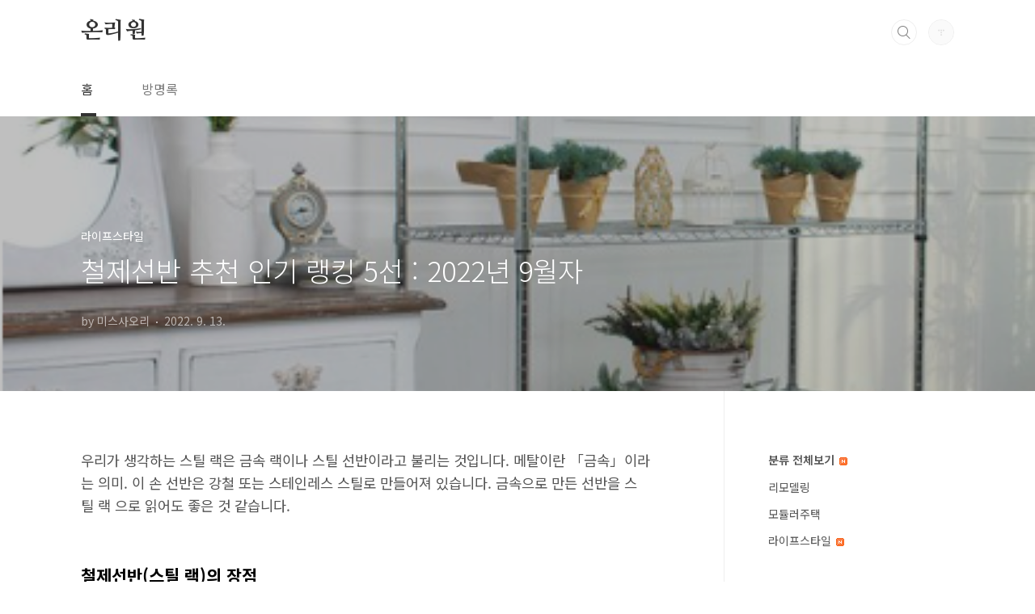

--- FILE ---
content_type: text/html;charset=UTF-8
request_url: https://housecontents.co.kr/entry/%EC%B2%A0%EC%A0%9C%EC%84%A0%EB%B0%98-%EC%B6%94%EC%B2%9C-%EC%9D%B8%EA%B8%B0-%EB%9E%AD%ED%82%B9-5%EC%84%A0-2022%EB%85%84-9%EC%9B%94%EC%9E%90
body_size: 68412
content:
<!doctype html>
<html lang="ko">
                                                                                <head>
                <script type="text/javascript">if (!window.T) { window.T = {} }
window.T.config = {"TOP_SSL_URL":"https://www.tistory.com","PREVIEW":false,"ROLE":"guest","PREV_PAGE":"","NEXT_PAGE":"","BLOG":{"id":3911769,"name":"onlyoneblog","title":"온리원","isDormancy":false,"nickName":"미스사오리","status":"open","profileStatus":"normal"},"NEED_COMMENT_LOGIN":true,"COMMENT_LOGIN_CONFIRM_MESSAGE":"이 블로그는 로그인한 사용자에게만 댓글 작성을 허용했습니다. 지금 로그인하시겠습니까?","LOGIN_URL":"https://www.tistory.com/auth/login/?redirectUrl=https://housecontents.co.kr/entry/%25EC%25B2%25A0%25EC%25A0%259C%25EC%2584%25A0%25EB%25B0%2598-%25EC%25B6%2594%25EC%25B2%259C-%25EC%259D%25B8%25EA%25B8%25B0-%25EB%259E%25AD%25ED%2582%25B9-5%25EC%2584%25A0-2022%25EB%2585%2584-9%25EC%259B%2594%25EC%259E%2590","DEFAULT_URL":"https://housecontents.co.kr","USER":{"name":null,"homepage":null,"id":0,"profileImage":null},"SUBSCRIPTION":{"status":"none","isConnected":false,"isPending":false,"isWait":false,"isProcessing":false,"isNone":true},"IS_LOGIN":false,"HAS_BLOG":false,"IS_SUPPORT":false,"IS_SCRAPABLE":false,"TOP_URL":"http://www.tistory.com","JOIN_URL":"https://www.tistory.com/member/join","PHASE":"prod","ROLE_GROUP":"visitor"};
window.T.entryInfo = {"entryId":702,"isAuthor":false,"categoryId":878852,"categoryLabel":"라이프스타일"};
window.appInfo = {"domain":"tistory.com","topUrl":"https://www.tistory.com","loginUrl":"https://www.tistory.com/auth/login","logoutUrl":"https://www.tistory.com/auth/logout"};
window.initData = {};

window.TistoryBlog = {
    basePath: "",
    url: "https://housecontents.co.kr",
    tistoryUrl: "https://onlyoneblog.tistory.com",
    manageUrl: "https://onlyoneblog.tistory.com/manage",
    token: "r8x8N0BKK+wFEgb7NTF+iHd/3oksiZ8IYi2l2HqGiiwpO4MkBJ687VP1fwdLEUUn"
};
var servicePath = "";
var blogURL = "";</script>

                
                
                
                        <!-- BusinessLicenseInfo - START -->
        
            <link href="https://tistory1.daumcdn.net/tistory_admin/userblog/userblog-7e0ff364db2dca01461081915f9748e9916c532a/static/plugin/BusinessLicenseInfo/style.css" rel="stylesheet" type="text/css"/>

            <script>function switchFold(entryId) {
    var businessLayer = document.getElementById("businessInfoLayer_" + entryId);

    if (businessLayer) {
        if (businessLayer.className.indexOf("unfold_license") > 0) {
            businessLayer.className = "business_license_layer";
        } else {
            businessLayer.className = "business_license_layer unfold_license";
        }
    }
}
</script>

        
        <!-- BusinessLicenseInfo - END -->
        <!-- DaumShow - START -->
        <style type="text/css">#daumSearchBox {
    height: 21px;
    background-image: url(//i1.daumcdn.net/imgsrc.search/search_all/show/tistory/plugin/bg_search2_2.gif);
    margin: 5px auto;
    padding: 0;
}

#daumSearchBox input {
    background: none;
    margin: 0;
    padding: 0;
    border: 0;
}

#daumSearchBox #daumLogo {
    width: 34px;
    height: 21px;
    float: left;
    margin-right: 5px;
    background-image: url(//i1.daumcdn.net/img-media/tistory/img/bg_search1_2_2010ci.gif);
}

#daumSearchBox #show_q {
    background-color: transparent;
    border: none;
    font: 12px Gulim, Sans-serif;
    color: #555;
    margin-top: 4px;
    margin-right: 15px;
    float: left;
}

#daumSearchBox #show_btn {
    background-image: url(//i1.daumcdn.net/imgsrc.search/search_all/show/tistory/plugin/bt_search_2.gif);
    width: 37px;
    height: 21px;
    float: left;
    margin: 0;
    cursor: pointer;
    text-indent: -1000em;
}
</style>

        <!-- DaumShow - END -->

        <!-- GoogleAnalytics - START -->
        <script src="https://www.googletagmanager.com/gtag/js?id=UA-167282549-1" async="async"></script>
<script>window.dataLayer = window.dataLayer || [];
function gtag(){dataLayer.push(arguments);}
gtag('js', new Date());
gtag('config','UA-167282549-1', {
    cookie_domain: 'onlyoneblog.tistory.com',
    cookie_flags: 'max-age=0;domain=.tistory.com',
    cookie_expires: 7 * 24 * 60 * 60 // 7 days, in seconds
});</script>

        <!-- GoogleAnalytics - END -->

<!-- PreventCopyContents - START -->
<meta content="no" http-equiv="imagetoolbar"/>

<!-- PreventCopyContents - END -->

<!-- System - START -->

<!-- System - END -->

        <!-- TistoryProfileLayer - START -->
        <link href="https://tistory1.daumcdn.net/tistory_admin/userblog/userblog-7e0ff364db2dca01461081915f9748e9916c532a/static/plugin/TistoryProfileLayer/style.css" rel="stylesheet" type="text/css"/>
<script type="text/javascript" src="https://tistory1.daumcdn.net/tistory_admin/userblog/userblog-7e0ff364db2dca01461081915f9748e9916c532a/static/plugin/TistoryProfileLayer/script.js"></script>

        <!-- TistoryProfileLayer - END -->

                
                <meta http-equiv="X-UA-Compatible" content="IE=Edge">
<meta name="format-detection" content="telephone=no">
<script src="//t1.daumcdn.net/tistory_admin/lib/jquery/jquery-3.5.1.min.js" integrity="sha256-9/aliU8dGd2tb6OSsuzixeV4y/faTqgFtohetphbbj0=" crossorigin="anonymous"></script>
<script type="text/javascript" src="//t1.daumcdn.net/tiara/js/v1/tiara-1.2.0.min.js"></script><meta name="referrer" content="always"/>
<meta name="google-adsense-platform-account" content="ca-host-pub-9691043933427338"/>
<meta name="google-adsense-platform-domain" content="tistory.com"/>
<meta name="google-adsense-account" content="ca-pub-1296348401453103"/>
<meta name="description" content="우리가 생각하는 스틸 랙은 금속 랙이나 스틸 선반이라고 불리는 것입니다. 메탈이란 「금속」이라는 의미. 이 손 선반은 강철 또는 스테인레스 스틸로 만들어져 있습니다. 금속으로 만든 선반을 스틸 랙 으로 읽어도 좋은 것 같습니다. 철제선반(스틸 랙)의 장점 철제선반에도 장점과 단점이 있습니다. 장점 싸다 조립이 간단 종류가 풍부 여러 장소에 사용할 수 있다. (주방, 베란다, 방 등) 단점 철제선반은 편리하고 활용 장면은 많습니다만, 시간이 지나면 녹 등이 떠오릅니다. 또 선반을 하고 싶지만 무거우므로, 더 무거운 짐을 실는 것으로 바닥이 움푹 들어가 자국이 나는 것도 단점 입니다. 철제선반(스틸 랙) 활용 방법 1 : 의류 수납에 활용 조립 방법에 따라 모양을 자유롭게 바꿀 수 있는 스틸 랙을 사용하면 .."/>
<meta property="og:type" content="article"/>
<meta property="og:url" content="https://housecontents.co.kr/entry/%EC%B2%A0%EC%A0%9C%EC%84%A0%EB%B0%98-%EC%B6%94%EC%B2%9C-%EC%9D%B8%EA%B8%B0-%EB%9E%AD%ED%82%B9-5%EC%84%A0-2022%EB%85%84-9%EC%9B%94%EC%9E%90"/>
<meta property="og.article.author" content="미스사오리"/>
<meta property="og:site_name" content="온리원"/>
<meta property="og:title" content="철제선반 추천 인기 랭킹 5선 : 2022년 9월자"/>
<meta name="by" content="미스사오리"/>
<meta property="og:description" content="우리가 생각하는 스틸 랙은 금속 랙이나 스틸 선반이라고 불리는 것입니다. 메탈이란 「금속」이라는 의미. 이 손 선반은 강철 또는 스테인레스 스틸로 만들어져 있습니다. 금속으로 만든 선반을 스틸 랙 으로 읽어도 좋은 것 같습니다. 철제선반(스틸 랙)의 장점 철제선반에도 장점과 단점이 있습니다. 장점 싸다 조립이 간단 종류가 풍부 여러 장소에 사용할 수 있다. (주방, 베란다, 방 등) 단점 철제선반은 편리하고 활용 장면은 많습니다만, 시간이 지나면 녹 등이 떠오릅니다. 또 선반을 하고 싶지만 무거우므로, 더 무거운 짐을 실는 것으로 바닥이 움푹 들어가 자국이 나는 것도 단점 입니다. 철제선반(스틸 랙) 활용 방법 1 : 의류 수납에 활용 조립 방법에 따라 모양을 자유롭게 바꿀 수 있는 스틸 랙을 사용하면 .."/>
<meta property="og:image" content="https://img1.daumcdn.net/thumb/R800x0/?scode=mtistory2&fname=https%3A%2F%2Fblog.kakaocdn.net%2Fdna%2Fp9NuU%2FbtrLOmEhtP0%2FAAAAAAAAAAAAAAAAAAAAAIpsoXfHGEr6weAts0kf-B7qU7yf6V0BPQuD0UE9onnE%2Fimg.png%3Fcredential%3DyqXZFxpELC7KVnFOS48ylbz2pIh7yKj8%26expires%3D1769871599%26allow_ip%3D%26allow_referer%3D%26signature%3Dd%252FaSAIAWhpIIreXksE2Wy%252Bq8o04%253D"/>
<meta property="article:section" content="'일상다반사'"/>
<meta name="twitter:card" content="summary_large_image"/>
<meta name="twitter:site" content="@TISTORY"/>
<meta name="twitter:title" content="철제선반 추천 인기 랭킹 5선 : 2022년 9월자"/>
<meta name="twitter:description" content="우리가 생각하는 스틸 랙은 금속 랙이나 스틸 선반이라고 불리는 것입니다. 메탈이란 「금속」이라는 의미. 이 손 선반은 강철 또는 스테인레스 스틸로 만들어져 있습니다. 금속으로 만든 선반을 스틸 랙 으로 읽어도 좋은 것 같습니다. 철제선반(스틸 랙)의 장점 철제선반에도 장점과 단점이 있습니다. 장점 싸다 조립이 간단 종류가 풍부 여러 장소에 사용할 수 있다. (주방, 베란다, 방 등) 단점 철제선반은 편리하고 활용 장면은 많습니다만, 시간이 지나면 녹 등이 떠오릅니다. 또 선반을 하고 싶지만 무거우므로, 더 무거운 짐을 실는 것으로 바닥이 움푹 들어가 자국이 나는 것도 단점 입니다. 철제선반(스틸 랙) 활용 방법 1 : 의류 수납에 활용 조립 방법에 따라 모양을 자유롭게 바꿀 수 있는 스틸 랙을 사용하면 .."/>
<meta property="twitter:image" content="https://img1.daumcdn.net/thumb/R800x0/?scode=mtistory2&fname=https%3A%2F%2Fblog.kakaocdn.net%2Fdna%2Fp9NuU%2FbtrLOmEhtP0%2FAAAAAAAAAAAAAAAAAAAAAIpsoXfHGEr6weAts0kf-B7qU7yf6V0BPQuD0UE9onnE%2Fimg.png%3Fcredential%3DyqXZFxpELC7KVnFOS48ylbz2pIh7yKj8%26expires%3D1769871599%26allow_ip%3D%26allow_referer%3D%26signature%3Dd%252FaSAIAWhpIIreXksE2Wy%252Bq8o04%253D"/>
<meta content="https://housecontents.co.kr/702" property="dg:plink" content="https://housecontents.co.kr/702"/>
<meta name="plink"/>
<meta name="title" content="철제선반 추천 인기 랭킹 5선 : 2022년 9월자"/>
<meta name="article:media_name" content="온리원"/>
<meta property="article:mobile_url" content="https://housecontents.co.kr/m/entry/%EC%B2%A0%EC%A0%9C%EC%84%A0%EB%B0%98-%EC%B6%94%EC%B2%9C-%EC%9D%B8%EA%B8%B0-%EB%9E%AD%ED%82%B9-5%EC%84%A0-2022%EB%85%84-9%EC%9B%94%EC%9E%90"/>
<meta property="article:pc_url" content="https://housecontents.co.kr/entry/%EC%B2%A0%EC%A0%9C%EC%84%A0%EB%B0%98-%EC%B6%94%EC%B2%9C-%EC%9D%B8%EA%B8%B0-%EB%9E%AD%ED%82%B9-5%EC%84%A0-2022%EB%85%84-9%EC%9B%94%EC%9E%90"/>
<meta property="article:mobile_view_url" content="https://onlyoneblog.tistory.com/m/entry/%EC%B2%A0%EC%A0%9C%EC%84%A0%EB%B0%98-%EC%B6%94%EC%B2%9C-%EC%9D%B8%EA%B8%B0-%EB%9E%AD%ED%82%B9-5%EC%84%A0-2022%EB%85%84-9%EC%9B%94%EC%9E%90"/>
<meta property="article:pc_view_url" content="https://onlyoneblog.tistory.com/entry/%EC%B2%A0%EC%A0%9C%EC%84%A0%EB%B0%98-%EC%B6%94%EC%B2%9C-%EC%9D%B8%EA%B8%B0-%EB%9E%AD%ED%82%B9-5%EC%84%A0-2022%EB%85%84-9%EC%9B%94%EC%9E%90"/>
<meta property="article:talk_channel_view_url" content="https://housecontents.co.kr/m/entry/%EC%B2%A0%EC%A0%9C%EC%84%A0%EB%B0%98-%EC%B6%94%EC%B2%9C-%EC%9D%B8%EA%B8%B0-%EB%9E%AD%ED%82%B9-5%EC%84%A0-2022%EB%85%84-9%EC%9B%94%EC%9E%90"/>
<meta property="article:pc_service_home" content="https://www.tistory.com"/>
<meta property="article:mobile_service_home" content="https://www.tistory.com/m"/>
<meta property="article:txid" content="3911769_702"/>
<meta property="article:published_time" content="2022-09-13T11:34:52+09:00"/>
<meta property="og:regDate" content="20220913113452"/>
<meta property="article:modified_time" content="2022-09-13T11:34:52+09:00"/>
<script type="module" src="https://tistory1.daumcdn.net/tistory_admin/userblog/userblog-7e0ff364db2dca01461081915f9748e9916c532a/static/pc/dist/index.js" defer=""></script>
<script type="text/javascript" src="https://tistory1.daumcdn.net/tistory_admin/userblog/userblog-7e0ff364db2dca01461081915f9748e9916c532a/static/pc/dist/index-legacy.js" defer="" nomodule="true"></script>
<script type="text/javascript" src="https://tistory1.daumcdn.net/tistory_admin/userblog/userblog-7e0ff364db2dca01461081915f9748e9916c532a/static/pc/dist/polyfills-legacy.js" defer="" nomodule="true"></script>
<link rel="icon" sizes="any" href="https://t1.daumcdn.net/tistory_admin/favicon/tistory_favicon_32x32.ico"/>
<link rel="icon" type="image/svg+xml" href="https://t1.daumcdn.net/tistory_admin/top_v2/bi-tistory-favicon.svg"/>
<link rel="apple-touch-icon" href="https://t1.daumcdn.net/tistory_admin/top_v2/tistory-apple-touch-favicon.png"/>
<link rel="stylesheet" type="text/css" href="https://t1.daumcdn.net/tistory_admin/www/style/font.css"/>
<link rel="stylesheet" type="text/css" href="https://tistory1.daumcdn.net/tistory_admin/userblog/userblog-7e0ff364db2dca01461081915f9748e9916c532a/static/style/content.css"/>
<link rel="stylesheet" type="text/css" href="https://tistory1.daumcdn.net/tistory_admin/userblog/userblog-7e0ff364db2dca01461081915f9748e9916c532a/static/pc/dist/index.css"/>
<link rel="stylesheet" type="text/css" href="https://tistory1.daumcdn.net/tistory_admin/userblog/userblog-7e0ff364db2dca01461081915f9748e9916c532a/static/style/uselessPMargin.css"/>
<script type="text/javascript">(function() {
    var tjQuery = jQuery.noConflict(true);
    window.tjQuery = tjQuery;
    window.orgjQuery = window.jQuery; window.jQuery = tjQuery;
    window.jQuery = window.orgjQuery; delete window.orgjQuery;
})()</script>
<script type="text/javascript" src="https://tistory1.daumcdn.net/tistory_admin/userblog/userblog-7e0ff364db2dca01461081915f9748e9916c532a/static/script/base.js"></script>
<script type="text/javascript" src="//developers.kakao.com/sdk/js/kakao.min.js"></script>

                
<meta charset="UTF-8">
<meta name="google-site-verification" content="lvE8_v_jLS48t3XN2GcWAkgLTesqCIx9U2gzAf3tu8I" />	
<meta name="viewport" content="user-scalable=no, initial-scale=1.0, maximum-scale=1.0, minimum-scale=1.0, width=device-width">
<meta name="naver-site-verification" content="b46bdf239256f066f49b566196cc467cf428523b" />	
<meta name="naver-site-verification" content="d7094a295633e98fb7f05f35700fecbe7e17bff2" />	
<meta property="og:type" content="website">
<meta property="og:title" content="온리원">
<meta property="og:description" content="인테리어, 인테리어 소품, 리모델링, 리모델링 업체 추천, 모듈러주택, 조립식주택, 이동식주택, 컨테이너하우스, 부동산매매, 세컨하우스, 전원주택, 시골주택, 라이프스타일 정보를 제공합니다.">
<meta property="og:url" content="https://housecontents.co.kr/">	
<title>철제선반 추천 인기 랭킹 5선 : 2022년 9월자</title>
<link rel="stylesheet" href="https://tistory1.daumcdn.net/tistory/3911769/skin/style.css?_version_=1688117499">
<script src="//t1.daumcdn.net/tistory_admin/lib/jquery/jquery-1.12.4.min.js"></script>
<style type="text/css">

.entry-content a, .post-header h1 em, .comments h2 .count {color:#04beb8}
.comment-form .submit button:hover, .comment-form .submit button:focus {background-color:#04beb8}



</style>

                
                
                <style type="text/css">.another_category {
    border: 1px solid #E5E5E5;
    padding: 10px 10px 5px;
    margin: 10px 0;
    clear: both;
}

.another_category h4 {
    font-size: 12px !important;
    margin: 0 !important;
    border-bottom: 1px solid #E5E5E5 !important;
    padding: 2px 0 6px !important;
}

.another_category h4 a {
    font-weight: bold !important;
}

.another_category table {
    table-layout: fixed;
    border-collapse: collapse;
    width: 100% !important;
    margin-top: 10px !important;
}

* html .another_category table {
    width: auto !important;
}

*:first-child + html .another_category table {
    width: auto !important;
}

.another_category th, .another_category td {
    padding: 0 0 4px !important;
}

.another_category th {
    text-align: left;
    font-size: 12px !important;
    font-weight: normal;
    word-break: break-all;
    overflow: hidden;
    line-height: 1.5;
}

.another_category td {
    text-align: right;
    width: 80px;
    font-size: 11px;
}

.another_category th a {
    font-weight: normal;
    text-decoration: none;
    border: none !important;
}

.another_category th a.current {
    font-weight: bold;
    text-decoration: none !important;
    border-bottom: 1px solid !important;
}

.another_category th span {
    font-weight: normal;
    text-decoration: none;
    font: 10px Tahoma, Sans-serif;
    border: none !important;
}

.another_category_color_gray, .another_category_color_gray h4 {
    border-color: #E5E5E5 !important;
}

.another_category_color_gray * {
    color: #909090 !important;
}

.another_category_color_gray th a.current {
    border-color: #909090 !important;
}

.another_category_color_gray h4, .another_category_color_gray h4 a {
    color: #737373 !important;
}

.another_category_color_red, .another_category_color_red h4 {
    border-color: #F6D4D3 !important;
}

.another_category_color_red * {
    color: #E86869 !important;
}

.another_category_color_red th a.current {
    border-color: #E86869 !important;
}

.another_category_color_red h4, .another_category_color_red h4 a {
    color: #ED0908 !important;
}

.another_category_color_green, .another_category_color_green h4 {
    border-color: #CCE7C8 !important;
}

.another_category_color_green * {
    color: #64C05B !important;
}

.another_category_color_green th a.current {
    border-color: #64C05B !important;
}

.another_category_color_green h4, .another_category_color_green h4 a {
    color: #3EA731 !important;
}

.another_category_color_blue, .another_category_color_blue h4 {
    border-color: #C8DAF2 !important;
}

.another_category_color_blue * {
    color: #477FD6 !important;
}

.another_category_color_blue th a.current {
    border-color: #477FD6 !important;
}

.another_category_color_blue h4, .another_category_color_blue h4 a {
    color: #1960CA !important;
}

.another_category_color_violet, .another_category_color_violet h4 {
    border-color: #E1CEEC !important;
}

.another_category_color_violet * {
    color: #9D64C5 !important;
}

.another_category_color_violet th a.current {
    border-color: #9D64C5 !important;
}

.another_category_color_violet h4, .another_category_color_violet h4 a {
    color: #7E2CB5 !important;
}
</style>

                
                <link rel="stylesheet" type="text/css" href="https://tistory1.daumcdn.net/tistory_admin/userblog/userblog-7e0ff364db2dca01461081915f9748e9916c532a/static/style/revenue.css"/>
<link rel="canonical" href="https://housecontents.co.kr/entry/%EC%B2%A0%EC%A0%9C%EC%84%A0%EB%B0%98-%EC%B6%94%EC%B2%9C-%EC%9D%B8%EA%B8%B0-%EB%9E%AD%ED%82%B9-5%EC%84%A0-2022%EB%85%84-9%EC%9B%94%EC%9E%90"/>

<!-- BEGIN STRUCTURED_DATA -->
<script type="application/ld+json">
    {"@context":"http://schema.org","@type":"BlogPosting","mainEntityOfPage":{"@id":"https://housecontents.co.kr/entry/%EC%B2%A0%EC%A0%9C%EC%84%A0%EB%B0%98-%EC%B6%94%EC%B2%9C-%EC%9D%B8%EA%B8%B0-%EB%9E%AD%ED%82%B9-5%EC%84%A0-2022%EB%85%84-9%EC%9B%94%EC%9E%90","name":null},"url":"https://housecontents.co.kr/entry/%EC%B2%A0%EC%A0%9C%EC%84%A0%EB%B0%98-%EC%B6%94%EC%B2%9C-%EC%9D%B8%EA%B8%B0-%EB%9E%AD%ED%82%B9-5%EC%84%A0-2022%EB%85%84-9%EC%9B%94%EC%9E%90","headline":"철제선반 추천 인기 랭킹 5선 : 2022년 9월자","description":"우리가 생각하는 스틸 랙은 금속 랙이나 스틸 선반이라고 불리는 것입니다. 메탈이란 「금속」이라는 의미. 이 손 선반은 강철 또는 스테인레스 스틸로 만들어져 있습니다. 금속으로 만든 선반을 스틸 랙 으로 읽어도 좋은 것 같습니다. 철제선반(스틸 랙)의 장점 철제선반에도 장점과 단점이 있습니다. 장점 싸다 조립이 간단 종류가 풍부 여러 장소에 사용할 수 있다. (주방, 베란다, 방 등) 단점 철제선반은 편리하고 활용 장면은 많습니다만, 시간이 지나면 녹 등이 떠오릅니다. 또 선반을 하고 싶지만 무거우므로, 더 무거운 짐을 실는 것으로 바닥이 움푹 들어가 자국이 나는 것도 단점 입니다. 철제선반(스틸 랙) 활용 방법 1 : 의류 수납에 활용 조립 방법에 따라 모양을 자유롭게 바꿀 수 있는 스틸 랙을 사용하면 ..","author":{"@type":"Person","name":"미스사오리","logo":null},"image":{"@type":"ImageObject","url":"https://img1.daumcdn.net/thumb/R800x0/?scode=mtistory2&fname=https%3A%2F%2Fblog.kakaocdn.net%2Fdna%2Fp9NuU%2FbtrLOmEhtP0%2FAAAAAAAAAAAAAAAAAAAAAIpsoXfHGEr6weAts0kf-B7qU7yf6V0BPQuD0UE9onnE%2Fimg.png%3Fcredential%3DyqXZFxpELC7KVnFOS48ylbz2pIh7yKj8%26expires%3D1769871599%26allow_ip%3D%26allow_referer%3D%26signature%3Dd%252FaSAIAWhpIIreXksE2Wy%252Bq8o04%253D","width":"800px","height":"800px"},"datePublished":"2022-09-13T11:34:52+09:00","dateModified":"2022-09-13T11:34:52+09:00","publisher":{"@type":"Organization","name":"TISTORY","logo":{"@type":"ImageObject","url":"https://t1.daumcdn.net/tistory_admin/static/images/openGraph/opengraph.png","width":"800px","height":"800px"}}}
</script>
<!-- END STRUCTURED_DATA -->
<link rel="stylesheet" type="text/css" href="https://tistory1.daumcdn.net/tistory_admin/userblog/userblog-7e0ff364db2dca01461081915f9748e9916c532a/static/style/dialog.css"/>
<link rel="stylesheet" type="text/css" href="//t1.daumcdn.net/tistory_admin/www/style/top/font.css"/>
<link rel="stylesheet" type="text/css" href="https://tistory1.daumcdn.net/tistory_admin/userblog/userblog-7e0ff364db2dca01461081915f9748e9916c532a/static/style/postBtn.css"/>
<link rel="stylesheet" type="text/css" href="https://tistory1.daumcdn.net/tistory_admin/userblog/userblog-7e0ff364db2dca01461081915f9748e9916c532a/static/style/tistory.css"/>
<script type="text/javascript" src="https://tistory1.daumcdn.net/tistory_admin/userblog/userblog-7e0ff364db2dca01461081915f9748e9916c532a/static/script/common.js"></script>

                
                </head>
                                                <body id="tt-body-page" class="layout-aside-right list-type-thumbnail paging-number">
                
                
                

<div id="acc-nav">
	<a href="#content">본문 바로가기</a>
</div>
<div id="wrap">
	<header id="header">
		<div class="inner">
			<h1>
				<a href="https://housecontents.co.kr/">
					
					
						온리원
					
				</a>
			</h1>
			<div class="util">
				<div class="search">
					
						<input type="text" name="search" value="" placeholder="검색내용을 입력하세요." onkeypress="if (event.keyCode == 13) { try {
    window.location.href = '/search' + '/' + looseURIEncode(document.getElementsByName('search')[0].value);
    document.getElementsByName('search')[0].value = '';
    return false;
} catch (e) {} }">
						<button type="submit" onclick="try {
    window.location.href = '/search' + '/' + looseURIEncode(document.getElementsByName('search')[0].value);
    document.getElementsByName('search')[0].value = '';
    return false;
} catch (e) {}">검색</button>
					
				</div>
				<div class="profile">
					<button type="button"><img alt="블로그 이미지" src="https://t1.daumcdn.net/tistory_admin/static/manage/images/r3/default_L.png"/></button>
					<nav>
						<ul>
							<li><a href="https://onlyoneblog.tistory.com/manage">관리</a></li>
							<li><a href="https://onlyoneblog.tistory.com/manage/entry/post ">글쓰기</a></li>
							<li class="login"><a href="#">로그인</a></li>
							<li class="logout"><a href="#">로그아웃</a></li>
						</ul>
					</nav>
				</div>
				<button type="button" class="menu"><span>메뉴</span></button>
			</div>
			<nav id="gnb">
				<ul>
  <li class="t_menu_home first"><a href="/" target="">홈</a></li>
  <li class="t_menu_guestbook last"><a href="/guestbook" target="">방명록</a></li>
</ul>
			</nav>
		</div>
	</header>
	<section id="container">
		
		<div class="content-wrap">
			<article id="content">
				

				

				

				

				

				

				<div class="inner">
					            
                

		

		
			<div class="post-cover" style="background-image:url(https://blog.kakaocdn.net/dna/p9NuU/btrLOmEhtP0/AAAAAAAAAAAAAAAAAAAAAIpsoXfHGEr6weAts0kf-B7qU7yf6V0BPQuD0UE9onnE/img.png?credential=yqXZFxpELC7KVnFOS48ylbz2pIh7yKj8&expires=1769871599&allow_ip=&allow_referer=&signature=d%2FaSAIAWhpIIreXksE2Wy%2Bq8o04%3D)">
				<div class="inner">
					<span class="category">라이프스타일</span>
					<h1>철제선반 추천 인기 랭킹 5선 : 2022년 9월자</h1>
					<span class="meta">
						<span class="author">by 미스사오리</span>
						<span class="date">2022. 9. 13.</span>
						
					</span>
				</div>
			</div>

			<div class="entry-content">
				
            <!-- System - START -->

<!-- System - END -->

            <div class="tt_article_useless_p_margin contents_style"><p data-ke-size="size16">우리가&nbsp;생각하는&nbsp;스틸&nbsp;랙은&nbsp;금속&nbsp;랙이나&nbsp;스틸&nbsp;선반이라고&nbsp;불리는&nbsp;것입니다.&nbsp;메탈이란&nbsp;「금속」이라는&nbsp;의미.&nbsp;이&nbsp;손&nbsp;선반은&nbsp;강철&nbsp;또는&nbsp;스테인레스&nbsp;스틸로&nbsp;만들어져&nbsp;있습니다.&nbsp;금속으로&nbsp;만든&nbsp;선반을&nbsp;스틸&nbsp;랙&nbsp;으로&nbsp;읽어도&nbsp;좋은&nbsp;것&nbsp;같습니다. </p>
<p data-ke-size="size16">&nbsp;</p>
<h3 data-ke-size="size23"><span style="color: #000000;"><b>철제선반(스틸 랙)의 장점</b></span></h3>
<p data-ke-size="size16">철제선반에도 장점과 단점이 있습니다. <br /><br /><span style="color: #000000;"><b>장점</b></span> </p>
<p data-ke-size="size16">&nbsp;</p>
<ul style="list-style-type: disc;" data-ke-list-type="disc">
<li>싸다</li>
<li>조립이 간단</li>
<li>종류가 풍부</li>
<li>여러 장소에 사용할 수 있다. (주방, 베란다, 방 등)</li>
</ul>
<p data-ke-size="size16">&nbsp;</p>
<p data-ke-size="size16">&nbsp;</p>
<center>
<p data-ke-size="size16">&nbsp;</p>
<script src="https://pagead2.googlesyndication.com/pagead/js/adsbygoogle.js"></script>
<!-- 하우스콘텐츠 --> <ins class="adsbygoogle" style="display: block;" data-ad-client="ca-pub-1296348401453103" data-ad-slot="6222357560" data-ad-format="auto" data-full-width-responsive="true"></ins>
<script>
     (adsbygoogle = window.adsbygoogle || []).push({});
</script>
<p data-ke-size="size16">&nbsp;</p>
</center>
<p data-ke-size="size16">&nbsp;</p>
<p data-ke-size="size16"><br /><span style="color: #000000;"><b>단점</b></span> <br /><br />철제선반은&nbsp;편리하고&nbsp;활용&nbsp;장면은&nbsp;많습니다만,&nbsp;시간이&nbsp;지나면&nbsp;녹&nbsp;등이&nbsp;떠오릅니다.&nbsp;또&nbsp;선반을&nbsp;하고&nbsp;싶지만&nbsp;무거우므로,&nbsp;더&nbsp;무거운&nbsp;짐을&nbsp;실는&nbsp;것으로&nbsp;바닥이&nbsp;움푹&nbsp;들어가&nbsp;자국이&nbsp;나는&nbsp;것도&nbsp;단점&nbsp;입니다. </p>
<p data-ke-size="size16">&nbsp;</p>
<h3 data-ke-size="size23"><span style="color: #000000;"><b>철제선반(스틸 랙) 활용 방법</b></span></h3>
<p data-ke-size="size16"><span style="color: #000000;"><b>1 : 의류 수납에 활용</b></span> <br /><br />조립&nbsp;방법에&nbsp;따라&nbsp;모양을&nbsp;자유롭게&nbsp;바꿀&nbsp;수&nbsp;있는&nbsp;스틸&nbsp;랙을&nbsp;사용하면&nbsp;좁은&nbsp;방의&nbsp;데드&nbsp;스페이스도&nbsp;유효하게&nbsp;활용할&nbsp;수&nbsp;있습니다.&nbsp;보이는&nbsp;수납으로&nbsp;세련된&nbsp;느낌도&nbsp;더할&nbsp;수&nbsp;있어&nbsp;화려한&nbsp;인상을&nbsp;줄&nbsp;수&nbsp;있습니다. <br /><br />여성의&nbsp;옷이나&nbsp;소품은&nbsp;높이가&nbsp;흩어져&nbsp;수납이&nbsp;어렵지요.&nbsp;스틸&nbsp;랙을&nbsp;활용하면&nbsp;높이&nbsp;조정도&nbsp;자유롭기&nbsp;때문에&nbsp;낭비없이&nbsp;깔끔하게&nbsp;들어갈&nbsp;수&nbsp;있습니다. <br /><br />스틸&nbsp;랙을&nbsp;활용하면&nbsp;서랍에&nbsp;넣는&nbsp;수고를&nbsp;하나&nbsp;생략하는&nbsp;것이&nbsp;가능합니다.&nbsp;두는&nbsp;것만의&nbsp;수납이라면,&nbsp;작은&nbsp;아이도&nbsp;옷의&nbsp;관리가&nbsp;용이하게&nbsp;됩니다. <br /><br /><span style="color: #000000;"><b>2&nbsp;:&nbsp;거실에&nbsp;활용</b></span> <br /><br />어울리는&nbsp;소품을&nbsp;한&nbsp;곳에&nbsp;수납 <br /><br />가족이&nbsp;모이는&nbsp;거실은&nbsp;아무래도&nbsp;엉망이&nbsp;되기&nbsp;쉽습니다.&nbsp;철제선반을&nbsp;활용하면&nbsp;섬세한&nbsp;것도&nbsp;깔끔하게&nbsp;정리할&nbsp;수&nbsp;있습니다.&nbsp;수납&nbsp;소품도&nbsp;색을&nbsp;통일시키는&nbsp;것으로&nbsp;더욱&nbsp;깨끗한&nbsp;인상이됩니다. </p>
<p data-ke-size="size16">&nbsp;</p>
<p data-ke-size="size16">&nbsp;</p>
<center>
<p data-ke-size="size16">&nbsp;</p>
<script src="https://pagead2.googlesyndication.com/pagead/js/adsbygoogle.js"></script>
<!-- 하우스콘텐츠 --> <ins class="adsbygoogle" style="display: block;" data-ad-client="ca-pub-1296348401453103" data-ad-slot="6222357560" data-ad-format="auto" data-full-width-responsive="true"></ins>
<script>
     (adsbygoogle = window.adsbygoogle || []).push({});
</script>
<p data-ke-size="size16">&nbsp;</p>
</center>
<p data-ke-size="size16">&nbsp;</p>
<p data-ke-size="size16"><br />TV&nbsp;거치대의&nbsp;역할도합니다. <br /><br />선반의&nbsp;높이가&nbsp;자유로운&nbsp;스틸&nbsp;랙을&nbsp;활용하면,&nbsp;TV&nbsp;주위도&nbsp;깨끗한&nbsp;인상의&nbsp;인테리어가&nbsp;됩니다.&nbsp;TV에&nbsp;시선이&nbsp;가므로&nbsp;주위에는&nbsp;너무&nbsp;물건을&nbsp;너무&nbsp;두지&nbsp;않게&nbsp;하는&nbsp;것이&nbsp;세련되게&nbsp;보이는&nbsp;포인트입니다. <br /><br /><span style="color: #000000;"><b>3&nbsp;:&nbsp;주방에서&nbsp;광범위한&nbsp;활용&nbsp;기술</b></span> <br /><br />기능적인&nbsp;주방&nbsp;수납 <br /><br />키친&nbsp;가전의&nbsp;크기는&nbsp;엉망이므로&nbsp;정리가&nbsp;약한&nbsp;사람은&nbsp;고생하고&nbsp;있을&nbsp;겁니다.&nbsp;하지만&nbsp;스틸&nbsp;랙의&nbsp;활용으로&nbsp;저스트&nbsp;사이즈의&nbsp;수납이&nbsp;가능하게&nbsp;됩니다.&nbsp;기능적이고&nbsp;아름답습니다. <br /><br />식기의&nbsp;수납도&nbsp;맡겨 <br /><br />평상시&nbsp;자주&nbsp;사용하는&nbsp;식기류도&nbsp;스틸&nbsp;랙에&nbsp;맡깁니다.&nbsp;문도&nbsp;없기&nbsp;때문에&nbsp;바로&nbsp;꺼낼&nbsp;수&nbsp;있어&nbsp;편리!&nbsp;별로&nbsp;사용하지&nbsp;않는&nbsp;것은&nbsp;상자나&nbsp;서랍을&nbsp;잘&nbsp;활용하여&nbsp;먼지를&nbsp;쓰지&nbsp;않도록&nbsp;나누어&nbsp;수납합시다. </p>
<p data-ke-size="size16">&nbsp;</p>
<h3 data-ke-size="size23"><span style="color: #000000;"><b>철제선반 추천 인기 제품 5가지</b></span></h3>
<p data-ke-size="size16">&nbsp;</p>
<p><figure class="imageblock alignCenter" data-ke-mobileStyle="widthOrigin" data-filename="철제선반1.PNG" data-origin-width="230" data-origin-height="419"><span data-url="https://blog.kakaocdn.net/dna/pwgSc/btrLTBUQHEW/AAAAAAAAAAAAAAAAAAAAAHKptej2-D9O_iF_FgoPCkJo8wTsJXW-Nz7QjS0Zek0x/img.png?credential=yqXZFxpELC7KVnFOS48ylbz2pIh7yKj8&expires=1769871599&allow_ip=&allow_referer=&signature=EMLWxp6%2FyLueSACNdytnaYtQRCg%3D" data-phocus="https://blog.kakaocdn.net/dna/pwgSc/btrLTBUQHEW/AAAAAAAAAAAAAAAAAAAAAHKptej2-D9O_iF_FgoPCkJo8wTsJXW-Nz7QjS0Zek0x/img.png?credential=yqXZFxpELC7KVnFOS48ylbz2pIh7yKj8&expires=1769871599&allow_ip=&allow_referer=&signature=EMLWxp6%2FyLueSACNdytnaYtQRCg%3D" data-alt="코멧 메탈 선반 5단 740 x 340 x 1500mm, 화이트"><img src="https://blog.kakaocdn.net/dna/pwgSc/btrLTBUQHEW/AAAAAAAAAAAAAAAAAAAAAHKptej2-D9O_iF_FgoPCkJo8wTsJXW-Nz7QjS0Zek0x/img.png?credential=yqXZFxpELC7KVnFOS48ylbz2pIh7yKj8&expires=1769871599&allow_ip=&allow_referer=&signature=EMLWxp6%2FyLueSACNdytnaYtQRCg%3D" srcset="https://img1.daumcdn.net/thumb/R1280x0/?scode=mtistory2&fname=https%3A%2F%2Fblog.kakaocdn.net%2Fdna%2FpwgSc%2FbtrLTBUQHEW%2FAAAAAAAAAAAAAAAAAAAAAHKptej2-D9O_iF_FgoPCkJo8wTsJXW-Nz7QjS0Zek0x%2Fimg.png%3Fcredential%3DyqXZFxpELC7KVnFOS48ylbz2pIh7yKj8%26expires%3D1769871599%26allow_ip%3D%26allow_referer%3D%26signature%3DEMLWxp6%252FyLueSACNdytnaYtQRCg%253D" onerror="this.onerror=null; this.src='//t1.daumcdn.net/tistory_admin/static/images/no-image-v1.png'; this.srcset='//t1.daumcdn.net/tistory_admin/static/images/no-image-v1.png';" alt="코멧 메탈 선반 5단 740 x 340 x 1500mm&amp;#44; 화이트" loading="lazy" width="230" height="419" data-filename="철제선반1.PNG" data-origin-width="230" data-origin-height="419"/></span><figcaption>코멧 메탈 선반 5단 740 x 340 x 1500mm, 화이트</figcaption>
</figure>
</p>
<p style="text-align: center;" data-ke-size="size16"><u><span style="color: #ee2323;"><b><a style="color: #ee2323;" title="코멧 메탈 선반 5단 740 x 340 x 1500mm, 화이트" href="https://link.coupang.com/a/AABbg" target="_blank" rel="noopener">코멧 메탈 선반 5단 740 x 340 x 1500mm, 화이트</a></b></span></u></p>
<figure id="og_1663036205126" contenteditable="false" data-ke-type="opengraph" data-ke-align="alignCenter" data-og-type="website" data-og-title="코멧 메탈 선반 5단 740 x 340 x 1500mm" data-og-description="COUPANG" data-og-host="www.coupang.com" data-og-source-url="https://link.coupang.com/a/AABbg" data-og-url="https://www.coupang.com/vp/products/1130561907" data-og-image="https://blog.kakaocdn.net/dna/jceb2/hyPLdBPJve/AAAAAAAAAAAAAAAAAAAAAKlYVewIptupgLMRNtWZuaKhKDFXXYRPkAAmIAv3JeXX/img.jpg?credential=yqXZFxpELC7KVnFOS48ylbz2pIh7yKj8&expires=1769871599&allow_ip=&allow_referer=&signature=recrqlDFJmkAidc7jf9mZEEPwB4%3D"><a href="https://link.coupang.com/a/AABbg" target="_blank" rel="noopener" data-source-url="https://link.coupang.com/a/AABbg">
<div class="og-image" style="background-image: url('https://blog.kakaocdn.net/dna/jceb2/hyPLdBPJve/AAAAAAAAAAAAAAAAAAAAAKlYVewIptupgLMRNtWZuaKhKDFXXYRPkAAmIAv3JeXX/img.jpg?credential=yqXZFxpELC7KVnFOS48ylbz2pIh7yKj8&expires=1769871599&allow_ip=&allow_referer=&signature=recrqlDFJmkAidc7jf9mZEEPwB4%3D');">&nbsp;</div>
<div class="og-text">
<p class="og-title" data-ke-size="size16">코멧 메탈 선반 5단 740 x 340 x 1500mm</p>
<p class="og-desc" data-ke-size="size16">COUPANG</p>
<p class="og-host" data-ke-size="size16">www.coupang.com</p>
</div>
</a></figure>
<p data-ke-size="size16">&nbsp;</p>
<p data-ke-size="size16">&nbsp;</p>
<center>
<p data-ke-size="size16">&nbsp;</p>
<script src="https://pagead2.googlesyndication.com/pagead/js/adsbygoogle.js"></script>
<!-- 하우스콘텐츠 --> <ins class="adsbygoogle" style="display: block;" data-ad-client="ca-pub-1296348401453103" data-ad-slot="6222357560" data-ad-format="auto" data-full-width-responsive="true"></ins>
<script>
     (adsbygoogle = window.adsbygoogle || []).push({});
</script>
<p data-ke-size="size16">&nbsp;</p>
</center>
<p data-ke-size="size16">&nbsp;</p>
<p data-ke-size="size16">&nbsp;</p>
<p><figure class="imageblock alignCenter" data-ke-mobileStyle="widthOrigin" data-filename="철제선반2.PNG" data-origin-width="411" data-origin-height="413"><span data-url="https://blog.kakaocdn.net/dna/p9NuU/btrLOmEhtP0/AAAAAAAAAAAAAAAAAAAAAIpsoXfHGEr6weAts0kf-B7qU7yf6V0BPQuD0UE9onnE/img.png?credential=yqXZFxpELC7KVnFOS48ylbz2pIh7yKj8&expires=1769871599&allow_ip=&allow_referer=&signature=d%2FaSAIAWhpIIreXksE2Wy%2Bq8o04%3D" data-phocus="https://blog.kakaocdn.net/dna/p9NuU/btrLOmEhtP0/AAAAAAAAAAAAAAAAAAAAAIpsoXfHGEr6weAts0kf-B7qU7yf6V0BPQuD0UE9onnE/img.png?credential=yqXZFxpELC7KVnFOS48ylbz2pIh7yKj8&expires=1769871599&allow_ip=&allow_referer=&signature=d%2FaSAIAWhpIIreXksE2Wy%2Bq8o04%3D" data-alt="에스파스 메탈 스텐드선반 산업용1200 5단, 실버"><img src="https://blog.kakaocdn.net/dna/p9NuU/btrLOmEhtP0/AAAAAAAAAAAAAAAAAAAAAIpsoXfHGEr6weAts0kf-B7qU7yf6V0BPQuD0UE9onnE/img.png?credential=yqXZFxpELC7KVnFOS48ylbz2pIh7yKj8&expires=1769871599&allow_ip=&allow_referer=&signature=d%2FaSAIAWhpIIreXksE2Wy%2Bq8o04%3D" srcset="https://img1.daumcdn.net/thumb/R1280x0/?scode=mtistory2&fname=https%3A%2F%2Fblog.kakaocdn.net%2Fdna%2Fp9NuU%2FbtrLOmEhtP0%2FAAAAAAAAAAAAAAAAAAAAAIpsoXfHGEr6weAts0kf-B7qU7yf6V0BPQuD0UE9onnE%2Fimg.png%3Fcredential%3DyqXZFxpELC7KVnFOS48ylbz2pIh7yKj8%26expires%3D1769871599%26allow_ip%3D%26allow_referer%3D%26signature%3Dd%252FaSAIAWhpIIreXksE2Wy%252Bq8o04%253D" onerror="this.onerror=null; this.src='//t1.daumcdn.net/tistory_admin/static/images/no-image-v1.png'; this.srcset='//t1.daumcdn.net/tistory_admin/static/images/no-image-v1.png';" alt="에스파스 메탈 스텐드선반 산업용1200 5단&amp;#44; 실버" loading="lazy" width="411" height="413" data-filename="철제선반2.PNG" data-origin-width="411" data-origin-height="413"/></span><figcaption>에스파스 메탈 스텐드선반 산업용1200 5단, 실버</figcaption>
</figure>
</p>
<p style="text-align: center;" data-ke-size="size16"><u><span style="color: #ee2323;"><b><a style="color: #ee2323;" title="에스파스 메탈 스텐드선반 산업용1200 5단, 실버" href="https://link.coupang.com/a/AACTj" target="_blank" rel="noopener">에스파스 메탈 스텐드선반 산업용1200 5단, 실버</a></b></span></u></p>
<figure id="og_1663036230344" contenteditable="false" data-ke-type="opengraph" data-ke-align="alignCenter" data-og-type="website" data-og-title="에스파스 메탈 스텐드선반 산업용1200 5단" data-og-description="COUPANG" data-og-host="www.coupang.com" data-og-source-url="https://link.coupang.com/a/AACTj" data-og-url="https://www.coupang.com/vp/products/169316832" data-og-image="https://blog.kakaocdn.net/dna/btT0I4/hyPLd2Q4LK/AAAAAAAAAAAAAAAAAAAAAKFqgoETOznCo6OYu13JVJbqqUpZqxsonLjkyu_xMDjT/img.jpg?credential=yqXZFxpELC7KVnFOS48ylbz2pIh7yKj8&expires=1769871599&allow_ip=&allow_referer=&signature=41XV44qtUl3MbdMwTYBZbI1Z6HM%3D"><a href="https://link.coupang.com/a/AACTj" target="_blank" rel="noopener" data-source-url="https://link.coupang.com/a/AACTj">
<div class="og-image" style="background-image: url('https://blog.kakaocdn.net/dna/btT0I4/hyPLd2Q4LK/AAAAAAAAAAAAAAAAAAAAAKFqgoETOznCo6OYu13JVJbqqUpZqxsonLjkyu_xMDjT/img.jpg?credential=yqXZFxpELC7KVnFOS48ylbz2pIh7yKj8&expires=1769871599&allow_ip=&allow_referer=&signature=41XV44qtUl3MbdMwTYBZbI1Z6HM%3D');">&nbsp;</div>
<div class="og-text">
<p class="og-title" data-ke-size="size16">에스파스 메탈 스텐드선반 산업용1200 5단</p>
<p class="og-desc" data-ke-size="size16">COUPANG</p>
<p class="og-host" data-ke-size="size16">www.coupang.com</p>
</div>
</a></figure>
<p data-ke-size="size16">&nbsp;</p>
<p data-ke-size="size16">&nbsp;</p>
<p><figure class="imageblock alignCenter" data-ke-mobileStyle="widthOrigin" data-filename="철제선반3.PNG" data-origin-width="246" data-origin-height="410"><span data-url="https://blog.kakaocdn.net/dna/cHcdOl/btrLYjF0I2h/AAAAAAAAAAAAAAAAAAAAADPcHb1BL5ibg7UVCu_au5M8hVyL6XSML-PTX8g1aZAL/img.png?credential=yqXZFxpELC7KVnFOS48ylbz2pIh7yKj8&expires=1769871599&allow_ip=&allow_referer=&signature=GekMQEPm0sK2S4vY2hQaPdLbgJU%3D" data-phocus="https://blog.kakaocdn.net/dna/cHcdOl/btrLYjF0I2h/AAAAAAAAAAAAAAAAAAAAADPcHb1BL5ibg7UVCu_au5M8hVyL6XSML-PTX8g1aZAL/img.png?credential=yqXZFxpELC7KVnFOS48ylbz2pIh7yKj8&expires=1769871599&allow_ip=&allow_referer=&signature=GekMQEPm0sK2S4vY2hQaPdLbgJU%3D" data-alt="코멧 메탈 선반 5단 900 x 350 x 1500mm, 실버"><img src="https://blog.kakaocdn.net/dna/cHcdOl/btrLYjF0I2h/AAAAAAAAAAAAAAAAAAAAADPcHb1BL5ibg7UVCu_au5M8hVyL6XSML-PTX8g1aZAL/img.png?credential=yqXZFxpELC7KVnFOS48ylbz2pIh7yKj8&expires=1769871599&allow_ip=&allow_referer=&signature=GekMQEPm0sK2S4vY2hQaPdLbgJU%3D" srcset="https://img1.daumcdn.net/thumb/R1280x0/?scode=mtistory2&fname=https%3A%2F%2Fblog.kakaocdn.net%2Fdna%2FcHcdOl%2FbtrLYjF0I2h%2FAAAAAAAAAAAAAAAAAAAAADPcHb1BL5ibg7UVCu_au5M8hVyL6XSML-PTX8g1aZAL%2Fimg.png%3Fcredential%3DyqXZFxpELC7KVnFOS48ylbz2pIh7yKj8%26expires%3D1769871599%26allow_ip%3D%26allow_referer%3D%26signature%3DGekMQEPm0sK2S4vY2hQaPdLbgJU%253D" onerror="this.onerror=null; this.src='//t1.daumcdn.net/tistory_admin/static/images/no-image-v1.png'; this.srcset='//t1.daumcdn.net/tistory_admin/static/images/no-image-v1.png';" alt="코멧 메탈 선반 5단 900 x 350 x 1500mm&amp;#44; 실버" loading="lazy" width="246" height="410" data-filename="철제선반3.PNG" data-origin-width="246" data-origin-height="410"/></span><figcaption>코멧 메탈 선반 5단 900 x 350 x 1500mm, 실버</figcaption>
</figure>
</p>
<p style="text-align: center;" data-ke-size="size16"><u><span style="color: #ee2323;"><b><a style="color: #ee2323;" title="코멧 메탈 선반 5단 900 x 350 x 1500mm, 실버" href="https://link.coupang.com/a/AAEQ3" target="_blank" rel="noopener">코멧 메탈 선반 5단 900 x 350 x 1500mm, 실버</a></b></span></u></p>
<figure id="og_1663036253967" contenteditable="false" data-ke-type="opengraph" data-ke-align="alignCenter" data-og-type="website" data-og-title="코멧 메탈 선반 5단 900 x 350 x 1500mm" data-og-description="COUPANG" data-og-host="www.coupang.com" data-og-source-url="https://link.coupang.com/a/AAEQ3" data-og-url="https://www.coupang.com/vp/products/196910137" data-og-image="https://blog.kakaocdn.net/dna/kQY5B/hyPLfsQjrj/AAAAAAAAAAAAAAAAAAAAABeH_X0FUvyw9KcSTqwpXKcCM8pxbkQrwCBTQWylQQSX/img.jpg?credential=yqXZFxpELC7KVnFOS48ylbz2pIh7yKj8&expires=1769871599&allow_ip=&allow_referer=&signature=xDmkd9MDcl0C%2FxRQ2av%2FyxWbegw%3D"><a href="https://link.coupang.com/a/AAEQ3" target="_blank" rel="noopener" data-source-url="https://link.coupang.com/a/AAEQ3">
<div class="og-image" style="background-image: url('https://blog.kakaocdn.net/dna/kQY5B/hyPLfsQjrj/AAAAAAAAAAAAAAAAAAAAABeH_X0FUvyw9KcSTqwpXKcCM8pxbkQrwCBTQWylQQSX/img.jpg?credential=yqXZFxpELC7KVnFOS48ylbz2pIh7yKj8&expires=1769871599&allow_ip=&allow_referer=&signature=xDmkd9MDcl0C%2FxRQ2av%2FyxWbegw%3D');">&nbsp;</div>
<div class="og-text">
<p class="og-title" data-ke-size="size16">코멧 메탈 선반 5단 900 x 350 x 1500mm</p>
<p class="og-desc" data-ke-size="size16">COUPANG</p>
<p class="og-host" data-ke-size="size16">www.coupang.com</p>
</div>
</a></figure>
<p data-ke-size="size16">&nbsp;</p>
<p data-ke-size="size16">&nbsp;</p>
<p><figure class="imageblock alignCenter" data-ke-mobileStyle="widthOrigin" data-filename="철제선반4.PNG" data-origin-width="416" data-origin-height="410"><span data-url="https://blog.kakaocdn.net/dna/cuDCHI/btrLPo9Hh1r/AAAAAAAAAAAAAAAAAAAAANa1AiyZM5LO9O5-b4isceWaAbvLTKnWqpI-qcYiGPan/img.png?credential=yqXZFxpELC7KVnFOS48ylbz2pIh7yKj8&expires=1769871599&allow_ip=&allow_referer=&signature=iHf65GOOwL2ENgC9AfU%2BzSeLVlY%3D" data-phocus="https://blog.kakaocdn.net/dna/cuDCHI/btrLPo9Hh1r/AAAAAAAAAAAAAAAAAAAAANa1AiyZM5LO9O5-b4isceWaAbvLTKnWqpI-qcYiGPan/img.png?credential=yqXZFxpELC7KVnFOS48ylbz2pIh7yKj8&expires=1769871599&allow_ip=&allow_referer=&signature=iHf65GOOwL2ENgC9AfU%2BzSeLVlY%3D" data-alt="스피드랙 4단 선반, 블랙"><img src="https://blog.kakaocdn.net/dna/cuDCHI/btrLPo9Hh1r/AAAAAAAAAAAAAAAAAAAAANa1AiyZM5LO9O5-b4isceWaAbvLTKnWqpI-qcYiGPan/img.png?credential=yqXZFxpELC7KVnFOS48ylbz2pIh7yKj8&expires=1769871599&allow_ip=&allow_referer=&signature=iHf65GOOwL2ENgC9AfU%2BzSeLVlY%3D" srcset="https://img1.daumcdn.net/thumb/R1280x0/?scode=mtistory2&fname=https%3A%2F%2Fblog.kakaocdn.net%2Fdna%2FcuDCHI%2FbtrLPo9Hh1r%2FAAAAAAAAAAAAAAAAAAAAANa1AiyZM5LO9O5-b4isceWaAbvLTKnWqpI-qcYiGPan%2Fimg.png%3Fcredential%3DyqXZFxpELC7KVnFOS48ylbz2pIh7yKj8%26expires%3D1769871599%26allow_ip%3D%26allow_referer%3D%26signature%3DiHf65GOOwL2ENgC9AfU%252BzSeLVlY%253D" onerror="this.onerror=null; this.src='//t1.daumcdn.net/tistory_admin/static/images/no-image-v1.png'; this.srcset='//t1.daumcdn.net/tistory_admin/static/images/no-image-v1.png';" alt="스피드랙 4단 선반&amp;#44; 블랙" loading="lazy" width="416" height="410" data-filename="철제선반4.PNG" data-origin-width="416" data-origin-height="410"/></span><figcaption>스피드랙 4단 선반, 블랙</figcaption>
</figure>
</p>
<p style="text-align: center;" data-ke-size="size16"><u><span style="color: #ee2323;"><b><a style="color: #ee2323;" title="스피드랙 4단 선반, 블랙" href="https://link.coupang.com/a/AAHwn" target="_blank" rel="noopener">스피드랙 4단 선반, 블랙</a></b></span></u></p>
<figure id="og_1663036279365" contenteditable="false" data-ke-type="opengraph" data-ke-align="alignCenter" data-og-type="website" data-og-title="스피드랙 4단 선반" data-og-description="COUPANG" data-og-host="www.coupang.com" data-og-source-url="https://link.coupang.com/a/AAHwn" data-og-url="https://www.coupang.com/vp/products/2784659" data-og-image="https://blog.kakaocdn.net/dna/bkUNXC/hyPLjvelkM/AAAAAAAAAAAAAAAAAAAAAGcf8kYZ4TCQcysCVWS1FjZb-KfLDOdjnXKnh_hxhbDx/img.jpg?credential=yqXZFxpELC7KVnFOS48ylbz2pIh7yKj8&expires=1769871599&allow_ip=&allow_referer=&signature=2hfk1lK9axPoHSCt2yrfAUvvAKo%3D"><a href="https://link.coupang.com/a/AAHwn" target="_blank" rel="noopener" data-source-url="https://link.coupang.com/a/AAHwn">
<div class="og-image" style="background-image: url('https://blog.kakaocdn.net/dna/bkUNXC/hyPLjvelkM/AAAAAAAAAAAAAAAAAAAAAGcf8kYZ4TCQcysCVWS1FjZb-KfLDOdjnXKnh_hxhbDx/img.jpg?credential=yqXZFxpELC7KVnFOS48ylbz2pIh7yKj8&expires=1769871599&allow_ip=&allow_referer=&signature=2hfk1lK9axPoHSCt2yrfAUvvAKo%3D');">&nbsp;</div>
<div class="og-text">
<p class="og-title" data-ke-size="size16">스피드랙 4단 선반</p>
<p class="og-desc" data-ke-size="size16">COUPANG</p>
<p class="og-host" data-ke-size="size16">www.coupang.com</p>
</div>
</a></figure>
<p data-ke-size="size16">&nbsp;</p>
<p data-ke-size="size16">&nbsp;</p>
<center>
<p data-ke-size="size16">&nbsp;</p>
<script src="https://pagead2.googlesyndication.com/pagead/js/adsbygoogle.js"></script>
<!-- 하우스콘텐츠 --> <ins class="adsbygoogle" style="display: block;" data-ad-client="ca-pub-1296348401453103" data-ad-slot="6222357560" data-ad-format="auto" data-full-width-responsive="true"></ins>
<script>
     (adsbygoogle = window.adsbygoogle || []).push({});
</script>
<p data-ke-size="size16">&nbsp;</p>
</center>
<p data-ke-size="size16">&nbsp;</p>
<p data-ke-size="size16">&nbsp;</p>
<p><figure class="imageblock alignCenter" data-ke-mobileStyle="widthOrigin" data-filename="철제선반5.PNG" data-origin-width="412" data-origin-height="412"><span data-url="https://blog.kakaocdn.net/dna/bxGxsv/btrLZzhEmxv/AAAAAAAAAAAAAAAAAAAAACLhnhuIDFonuG5NwEZSJH-wt2GfYxNlv_NAxQe9J1LH/img.png?credential=yqXZFxpELC7KVnFOS48ylbz2pIh7yKj8&expires=1769871599&allow_ip=&allow_referer=&signature=Rt5BJkvEVD%2FAp%2B1IWpJtNkHuVJw%3D" data-phocus="https://blog.kakaocdn.net/dna/bxGxsv/btrLZzhEmxv/AAAAAAAAAAAAAAAAAAAAACLhnhuIDFonuG5NwEZSJH-wt2GfYxNlv_NAxQe9J1LH/img.png?credential=yqXZFxpELC7KVnFOS48ylbz2pIh7yKj8&expires=1769871599&allow_ip=&allow_referer=&signature=Rt5BJkvEVD%2FAp%2B1IWpJtNkHuVJw%3D" data-alt="트레벨 뚝딱 앵글 선반 5단 900 x 400 x 1800 mm, 블랙"><img src="https://blog.kakaocdn.net/dna/bxGxsv/btrLZzhEmxv/AAAAAAAAAAAAAAAAAAAAACLhnhuIDFonuG5NwEZSJH-wt2GfYxNlv_NAxQe9J1LH/img.png?credential=yqXZFxpELC7KVnFOS48ylbz2pIh7yKj8&expires=1769871599&allow_ip=&allow_referer=&signature=Rt5BJkvEVD%2FAp%2B1IWpJtNkHuVJw%3D" srcset="https://img1.daumcdn.net/thumb/R1280x0/?scode=mtistory2&fname=https%3A%2F%2Fblog.kakaocdn.net%2Fdna%2FbxGxsv%2FbtrLZzhEmxv%2FAAAAAAAAAAAAAAAAAAAAACLhnhuIDFonuG5NwEZSJH-wt2GfYxNlv_NAxQe9J1LH%2Fimg.png%3Fcredential%3DyqXZFxpELC7KVnFOS48ylbz2pIh7yKj8%26expires%3D1769871599%26allow_ip%3D%26allow_referer%3D%26signature%3DRt5BJkvEVD%252FAp%252B1IWpJtNkHuVJw%253D" onerror="this.onerror=null; this.src='//t1.daumcdn.net/tistory_admin/static/images/no-image-v1.png'; this.srcset='//t1.daumcdn.net/tistory_admin/static/images/no-image-v1.png';" alt="트레벨 뚝딱 앵글 선반 5단 900 x 400 x 1800 mm&amp;#44; 블랙" loading="lazy" width="412" height="412" data-filename="철제선반5.PNG" data-origin-width="412" data-origin-height="412"/></span><figcaption>트레벨 뚝딱 앵글 선반 5단 900 x 400 x 1800 mm, 블랙</figcaption>
</figure>
</p>
<p style="text-align: center;" data-ke-size="size16"><u><span style="color: #ee2323;"><b><a style="color: #ee2323;" title="트레벨 뚝딱 앵글 선반 5단 900 x 400 x 1800 mm, 블랙" href="https://link.coupang.com/a/AAIZf" target="_blank" rel="noopener">트레벨 뚝딱 앵글 선반 5단 900 x 400 x 1800 mm, 블랙</a></b></span></u></p>
<figure id="og_1663036302744" contenteditable="false" data-ke-type="opengraph" data-ke-align="alignCenter" data-og-type="website" data-og-title="트레벨 뚝딱 앵글 선반 5단 900 x 400 x 1800 mm" data-og-description="COUPANG" data-og-host="www.coupang.com" data-og-source-url="https://link.coupang.com/a/AAIZf" data-og-url="https://www.coupang.com/vp/products/6059602011" data-og-image="https://blog.kakaocdn.net/dna/eZyli/hyPLrUohWc/AAAAAAAAAAAAAAAAAAAAAFVe2JGAfT9EgpxfnO4z0-9nJT3HquxBgXOETi1cj8Nc/img.jpg?credential=yqXZFxpELC7KVnFOS48ylbz2pIh7yKj8&expires=1769871599&allow_ip=&allow_referer=&signature=%2B6oHG1YPfIYXUS9bWN9AvF9aLM4%3D"><a href="https://link.coupang.com/a/AAIZf" target="_blank" rel="noopener" data-source-url="https://link.coupang.com/a/AAIZf">
<div class="og-image" style="background-image: url('https://blog.kakaocdn.net/dna/eZyli/hyPLrUohWc/AAAAAAAAAAAAAAAAAAAAAFVe2JGAfT9EgpxfnO4z0-9nJT3HquxBgXOETi1cj8Nc/img.jpg?credential=yqXZFxpELC7KVnFOS48ylbz2pIh7yKj8&expires=1769871599&allow_ip=&allow_referer=&signature=%2B6oHG1YPfIYXUS9bWN9AvF9aLM4%3D');">&nbsp;</div>
<div class="og-text">
<p class="og-title" data-ke-size="size16">트레벨 뚝딱 앵글 선반 5단 900 x 400 x 1800 mm</p>
<p class="og-desc" data-ke-size="size16">COUPANG</p>
<p class="og-host" data-ke-size="size16">www.coupang.com</p>
</div>
</a></figure>
<p data-ke-size="size16">&nbsp;</p>
<p data-ke-size="size16"><span style="color: #000000;"><b>함께 읽으면 도움되는 글</b></span></p>
<p data-ke-size="size16">&nbsp;</p>
<p data-ke-size="size16"><a href="https://housecontents.co.kr/entry/거실장-거실수납장-추천-인기-랭킹-5선2022년-6월자" target="_blank" rel="noopener">거실장 : 거실수납장 추천 인기 랭킹 5선(2022년 6월자)</a></p>
<figure id="og_1663036414910" contenteditable="false" data-ke-type="opengraph" data-ke-align="alignCenter" data-og-type="article" data-og-title="거실장 : 거실수납장 추천 인기 랭킹 5선(2022년 6월자)" data-og-description="거실 수납장이 왜 필요 할까요? 여러 가지 이유로 거실은 집에서 가장 중요한 부분입니다. 가장 중요한 것은 손님을 접대하기에 이상적인 장소입니다. 시설이 잘 갖춰진 거실은 리셉션, 회의실, " data-og-host="housecontents.co.kr" data-og-source-url="https://housecontents.co.kr/entry/거실장-거실수납장-추천-인기-랭킹-5선2022년-6월자" data-og-url="https://housecontents.co.kr/entry/%EA%B1%B0%EC%8B%A4%EC%9E%A5-%EA%B1%B0%EC%8B%A4%EC%88%98%EB%82%A9%EC%9E%A5-%EC%B6%94%EC%B2%9C-%EC%9D%B8%EA%B8%B0-%EB%9E%AD%ED%82%B9-5%EC%84%A02022%EB%85%84-6%EC%9B%94%EC%9E%90" data-og-image="https://blog.kakaocdn.net/dna/XYCNu/hyPLgSP7Gt/AAAAAAAAAAAAAAAAAAAAAJ5etXz77j5IH2gMrdSa1th_QPxYca-EZhsttfYeafty/img.png?credential=yqXZFxpELC7KVnFOS48ylbz2pIh7yKj8&expires=1769871599&allow_ip=&allow_referer=&signature=y%2FtOnQLOfpehIYx0TabXYA2MZsk%3D"><a href="https://housecontents.co.kr/entry/거실장-거실수납장-추천-인기-랭킹-5선2022년-6월자" target="_blank" rel="noopener" data-source-url="https://housecontents.co.kr/entry/거실장-거실수납장-추천-인기-랭킹-5선2022년-6월자">
<div class="og-image" style="background-image: url('https://blog.kakaocdn.net/dna/XYCNu/hyPLgSP7Gt/AAAAAAAAAAAAAAAAAAAAAJ5etXz77j5IH2gMrdSa1th_QPxYca-EZhsttfYeafty/img.png?credential=yqXZFxpELC7KVnFOS48ylbz2pIh7yKj8&expires=1769871599&allow_ip=&allow_referer=&signature=y%2FtOnQLOfpehIYx0TabXYA2MZsk%3D');">&nbsp;</div>
<div class="og-text">
<p class="og-title" data-ke-size="size16">거실장 : 거실수납장 추천 인기 랭킹 5선(2022년 6월자)</p>
<p class="og-desc" data-ke-size="size16">거실 수납장이 왜 필요 할까요? 여러 가지 이유로 거실은 집에서 가장 중요한 부분입니다. 가장 중요한 것은 손님을 접대하기에 이상적인 장소입니다. 시설이 잘 갖춰진 거실은 리셉션, 회의실,</p>
<p class="og-host" data-ke-size="size16">housecontents.co.kr</p>
</div>
</a></figure>
<p data-ke-size="size16">&nbsp;</p>
<blockquote data-ke-style="style3"><span style="color: #000000;"><b>※ 추천 상품 목록은 쿠팡에서 구할 수 있는 제품만 고려하고 순위는 고객 리뷰, 랭킹순 및 키워드와 같은 요소를 기반으로 합니다. 콘텐츠의 링크를 통해 구매하면 제휴 수수료를 받을 수 있습니다. 제품의 가격 상세정보 및 고객리뷰 등이 궁금하신 분들은, 상세페이지에서 전부 확인 가능하니 링크를 한번 참고해주셔도 좋습니다.</b></span></blockquote></div>
            <!-- System - START -->

<!-- System - END -->

<!-- inventory -->
<div data-tistory-react-app="NaverAd"></div>

                    <div class="container_postbtn #post_button_group">
  <div class="postbtn_like"><script>window.ReactionButtonType = 'reaction';
window.ReactionApiUrl = '//housecontents.co.kr/reaction';
window.ReactionReqBody = {
    entryId: 702
}</script>
<div class="wrap_btn" id="reaction-702" data-tistory-react-app="Reaction"></div><div class="wrap_btn wrap_btn_share"><button type="button" class="btn_post sns_btn btn_share" aria-expanded="false" data-thumbnail-url="https://img1.daumcdn.net/thumb/R800x0/?scode=mtistory2&amp;fname=https%3A%2F%2Fblog.kakaocdn.net%2Fdna%2Fp9NuU%2FbtrLOmEhtP0%2FAAAAAAAAAAAAAAAAAAAAAIpsoXfHGEr6weAts0kf-B7qU7yf6V0BPQuD0UE9onnE%2Fimg.png%3Fcredential%3DyqXZFxpELC7KVnFOS48ylbz2pIh7yKj8%26expires%3D1769871599%26allow_ip%3D%26allow_referer%3D%26signature%3Dd%252FaSAIAWhpIIreXksE2Wy%252Bq8o04%253D" data-title="철제선반 추천 인기 랭킹 5선 : 2022년 9월자" data-description="우리가 생각하는 스틸 랙은 금속 랙이나 스틸 선반이라고 불리는 것입니다. 메탈이란 「금속」이라는 의미. 이 손 선반은 강철 또는 스테인레스 스틸로 만들어져 있습니다. 금속으로 만든 선반을 스틸 랙 으로 읽어도 좋은 것 같습니다. 철제선반(스틸 랙)의 장점 철제선반에도 장점과 단점이 있습니다. 장점 싸다 조립이 간단 종류가 풍부 여러 장소에 사용할 수 있다. (주방, 베란다, 방 등) 단점 철제선반은 편리하고 활용 장면은 많습니다만, 시간이 지나면 녹 등이 떠오릅니다. 또 선반을 하고 싶지만 무거우므로, 더 무거운 짐을 실는 것으로 바닥이 움푹 들어가 자국이 나는 것도 단점 입니다. 철제선반(스틸 랙) 활용 방법 1 : 의류 수납에 활용 조립 방법에 따라 모양을 자유롭게 바꿀 수 있는 스틸 랙을 사용하면 .." data-profile-image="https://t1.daumcdn.net/tistory_admin/static/manage/images/r3/default_L.png" data-profile-name="미스사오리" data-pc-url="https://housecontents.co.kr/entry/%EC%B2%A0%EC%A0%9C%EC%84%A0%EB%B0%98-%EC%B6%94%EC%B2%9C-%EC%9D%B8%EA%B8%B0-%EB%9E%AD%ED%82%B9-5%EC%84%A0-2022%EB%85%84-9%EC%9B%94%EC%9E%90" data-relative-pc-url="/entry/%EC%B2%A0%EC%A0%9C%EC%84%A0%EB%B0%98-%EC%B6%94%EC%B2%9C-%EC%9D%B8%EA%B8%B0-%EB%9E%AD%ED%82%B9-5%EC%84%A0-2022%EB%85%84-9%EC%9B%94%EC%9E%90" data-blog-title="온리원"><span class="ico_postbtn ico_share">공유하기</span></button>
  <div class="layer_post" id="tistorySnsLayer"></div>
</div><div class="wrap_btn wrap_btn_etc" data-entry-id="702" data-entry-visibility="public" data-category-visibility="public"><button type="button" class="btn_post btn_etc2" aria-expanded="false"><span class="ico_postbtn ico_etc">게시글 관리</span></button>
  <div class="layer_post" id="tistoryEtcLayer"></div>
</div></div>
<button type="button" class="btn_menu_toolbar btn_subscription #subscribe" data-blog-id="3911769" data-url="https://housecontents.co.kr/entry/%EC%B2%A0%EC%A0%9C%EC%84%A0%EB%B0%98-%EC%B6%94%EC%B2%9C-%EC%9D%B8%EA%B8%B0-%EB%9E%AD%ED%82%B9-5%EC%84%A0-2022%EB%85%84-9%EC%9B%94%EC%9E%90" data-device="web_pc" data-tiara-action-name="구독 버튼_클릭"><em class="txt_state"></em><strong class="txt_tool_id">온리원</strong><span class="img_common_tistory ico_check_type1"></span></button><div class="postbtn_ccl" data-ccl-type="1" data-ccl-derive="2">
    <a href="https://creativecommons.org/licenses/by-nc-nd/4.0/deed.ko" target="_blank" class="link_ccl" rel="license">
        <span class="bundle_ccl">
            <span class="ico_postbtn ico_ccl1">저작자표시</span> <span class="ico_postbtn ico_ccl2">비영리</span> <span class="ico_postbtn ico_ccl3">변경금지</span> 
        </span>
        <span class="screen_out">(새창열림)</span>
    </a>
</div>
<!--
<rdf:RDF xmlns="https://web.resource.org/cc/" xmlns:dc="https://purl.org/dc/elements/1.1/" xmlns:rdf="https://www.w3.org/1999/02/22-rdf-syntax-ns#">
    <Work rdf:about="">
        <license rdf:resource="https://creativecommons.org/licenses/by-nc-nd/4.0/deed.ko" />
    </Work>
    <License rdf:about="https://creativecommons.org/licenses/by-nc-nd/4.0/deed.ko">
        <permits rdf:resource="https://web.resource.org/cc/Reproduction"/>
        <permits rdf:resource="https://web.resource.org/cc/Distribution"/>
        <requires rdf:resource="https://web.resource.org/cc/Notice"/>
        <requires rdf:resource="https://web.resource.org/cc/Attribution"/>
        <prohibits rdf:resource="https://web.resource.org/cc/CommercialUse"/>

    </License>
</rdf:RDF>
-->  <div data-tistory-react-app="SupportButton"></div>
</div>

                    <!-- PostListinCategory - START -->
<div class="another_category another_category_color_gray">
  <h4>'<a href="/category/%EB%9D%BC%EC%9D%B4%ED%94%84%EC%8A%A4%ED%83%80%EC%9D%BC">라이프스타일</a>' 카테고리의 다른 글</h4>
  <table>
    <tr>
      <th><a href="/entry/%EC%B2%9C%EC%97%B0-%EC%97%90%EC%84%BC%EC%85%9C-%EC%98%A4%EC%9D%BC-%EC%95%84%EB%A1%9C%EB%A7%88-%EC%98%A4%EC%9D%BC-%EC%84%A0%ED%83%9D-%EB%B0%A9%EB%B2%95">천연 에센셜 오일 : 아로마 오일 선택 방법</a>&nbsp;&nbsp;<span>(0)</span></th>
      <td>2022.09.16</td>
    </tr>
    <tr>
      <th><a href="/entry/%EC%A7%91%EC%95%88-%EC%A0%95%EB%A6%AC-%EC%A0%95%EB%8F%88-10%EA%B0%80%EC%A7%80-%EC%9A%94%EB%A0%B9">집안 정리 정돈 10가지 요령</a>&nbsp;&nbsp;<span>(0)</span></th>
      <td>2022.09.15</td>
    </tr>
    <tr>
      <th><a href="/entry/%ED%88%AC%EC%9E%90%ED%95%98%EA%B8%B0-%EB%8F%88%EC%9D%84-%ED%88%AC%EC%9E%90%ED%95%98%EB%8A%94-%EB%B0%A9%EB%B2%95ft%EC%A3%BC%EC%8B%9D%ED%88%AC%EC%9E%90%ED%95%98%EB%8A%94%EB%B2%95">투자하기 : 돈을 투자하는 방법(ft.주식투자하는법)</a>&nbsp;&nbsp;<span>(0)</span></th>
      <td>2022.09.07</td>
    </tr>
    <tr>
      <th><a href="/entry/%EC%A0%80%EC%B6%95%EC%9D%80%ED%96%89-%EC%A0%95%EA%B8%B0-%EC%98%88%EA%B8%88-6%EA%B0%9C%EC%9B%94-%EA%B8%B0%EC%A4%80-%EC%B5%9C%EA%B3%A0%EA%B8%88%EB%A6%AC%EC%88%9C9%EC%9B%94-6%EC%9D%BC%EC%9E%90">저축은행 정기 예금 : 6개월 기준 최고금리순(9월 6일자)</a>&nbsp;&nbsp;<span>(0)</span></th>
      <td>2022.09.06</td>
    </tr>
    <tr>
      <th><a href="/entry/%ED%83%9C%ED%92%8D%EB%8C%80%EB%B9%84-%ED%83%9C%ED%92%8D%EC%97%90-%EB%8C%80%EB%B9%84%ED%95%98%EB%8A%94-6%EB%8B%A8%EA%B3%84-%EC%9A%94%EB%A0%B9ft11%ED%98%B8-%ED%9E%8C%EB%82%A8%EB%85%B8">태풍대비 : 태풍에 대비하는 6단계 요령(ft.11호 힌남노)</a>&nbsp;&nbsp;<span>(0)</span></th>
      <td>2022.09.05</td>
    </tr>
  </table>
</div>

<!-- PostListinCategory - END -->

			</div>

			

			
				<div class="related-articles">
					<h2>관련글</h2>
					<ul>
						
							<li>
								<a href="/entry/%EC%B2%9C%EC%97%B0-%EC%97%90%EC%84%BC%EC%85%9C-%EC%98%A4%EC%9D%BC-%EC%95%84%EB%A1%9C%EB%A7%88-%EC%98%A4%EC%9D%BC-%EC%84%A0%ED%83%9D-%EB%B0%A9%EB%B2%95?category=878852">
									<figure>
										
											<img src="//i1.daumcdn.net/thumb/C176x120/?fname=https%3A%2F%2Fblog.kakaocdn.net%2Fdna%2FS7pVR%2FbtrMhCkmJbJ%2FAAAAAAAAAAAAAAAAAAAAAD2DAlLcHoeH_TG6CodSL7nxbe8slQMPLHWDz9CZbx4x%2Fimg.png%3Fcredential%3DyqXZFxpELC7KVnFOS48ylbz2pIh7yKj8%26expires%3D1769871599%26allow_ip%3D%26allow_referer%3D%26signature%3DKzO3JY8KdhSRQfWhG5L8gQJN1eo%253D" alt="">
										
									</figure>
									<span class="title">천연 에센셜 오일 : 아로마 오일 선택 방법</span>
								</a>
							</li>
						
							<li>
								<a href="/entry/%EC%A7%91%EC%95%88-%EC%A0%95%EB%A6%AC-%EC%A0%95%EB%8F%88-10%EA%B0%80%EC%A7%80-%EC%9A%94%EB%A0%B9?category=878852">
									<figure>
										
											<img src="//i1.daumcdn.net/thumb/C176x120/?fname=https%3A%2F%2Fblog.kakaocdn.net%2Fdna%2FriKPB%2FbtrL9j7MDXV%2FAAAAAAAAAAAAAAAAAAAAAFp1TyvLcYMjSbNIf3KEIQC9pO0hLc_Ov3XYOpASn5VN%2Fimg.jpg%3Fcredential%3DyqXZFxpELC7KVnFOS48ylbz2pIh7yKj8%26expires%3D1769871599%26allow_ip%3D%26allow_referer%3D%26signature%3D829T7XiKt05XUtfkmXiNOrJ%252Bowg%253D" alt="">
										
									</figure>
									<span class="title">집안 정리 정돈 10가지 요령</span>
								</a>
							</li>
						
							<li>
								<a href="/entry/%ED%88%AC%EC%9E%90%ED%95%98%EA%B8%B0-%EB%8F%88%EC%9D%84-%ED%88%AC%EC%9E%90%ED%95%98%EB%8A%94-%EB%B0%A9%EB%B2%95ft%EC%A3%BC%EC%8B%9D%ED%88%AC%EC%9E%90%ED%95%98%EB%8A%94%EB%B2%95?category=878852">
									<figure>
										
											<img src="//i1.daumcdn.net/thumb/C176x120/?fname=https%3A%2F%2Fblog.kakaocdn.net%2Fdna%2FsmIHY%2FbtrLzn3lrIC%2FAAAAAAAAAAAAAAAAAAAAAKiw4ccUOMkgObo7Qp-lFKmpuBuiMKVi14dPnhxYtuKg%2Fimg.jpg%3Fcredential%3DyqXZFxpELC7KVnFOS48ylbz2pIh7yKj8%26expires%3D1769871599%26allow_ip%3D%26allow_referer%3D%26signature%3DGlIvkbXrMjPk1II93yuYMZxExUs%253D" alt="">
										
									</figure>
									<span class="title">투자하기 : 돈을 투자하는 방법(ft.주식투자하는법)</span>
								</a>
							</li>
						
							<li>
								<a href="/entry/%EC%A0%80%EC%B6%95%EC%9D%80%ED%96%89-%EC%A0%95%EA%B8%B0-%EC%98%88%EA%B8%88-6%EA%B0%9C%EC%9B%94-%EA%B8%B0%EC%A4%80-%EC%B5%9C%EA%B3%A0%EA%B8%88%EB%A6%AC%EC%88%9C9%EC%9B%94-6%EC%9D%BC%EC%9E%90?category=878852">
									<figure>
										
											<img src="//i1.daumcdn.net/thumb/C176x120/?fname=https%3A%2F%2Fblog.kakaocdn.net%2Fdna%2FVKtG9%2FbtrLx0sF2SD%2FAAAAAAAAAAAAAAAAAAAAABVehbdLC-Kl9E1I3IGpf0Zj8MKQ1u2G2ToCp3WTFpRX%2Fimg.png%3Fcredential%3DyqXZFxpELC7KVnFOS48ylbz2pIh7yKj8%26expires%3D1769871599%26allow_ip%3D%26allow_referer%3D%26signature%3DXNCltm7wfSnfcXjTcvglhubKmQc%253D" alt="">
										
									</figure>
									<span class="title">저축은행 정기 예금 : 6개월 기준 최고금리순(9월 6일자)</span>
								</a>
							</li>
						
					</ul>
				</div>
			

			<div class="comments">
					<h2>댓글<span class="count"></span></h2>
					<div data-tistory-react-app="Namecard"></div>
			</div>
		

	
                
            

				</div>

				

				

				

				

			</article>
			<aside id="aside" class="sidebar">

					<div class="sidebar-1">
						
								<!-- 카테고리 -->
								<nav class="category">
									<ul class="tt_category"><li class=""><a href="/category" class="link_tit"> 분류 전체보기 <img alt="N" src="https://tistory1.daumcdn.net/tistory_admin/blogs/image/category/new_ico_5.gif" style="vertical-align:middle;padding-left:2px;"/></a>
  <ul class="category_list"><li class=""><a href="/category/%EB%A6%AC%EB%AA%A8%EB%8D%B8%EB%A7%81" class="link_item"> 리모델링 </a></li>
<li class=""><a href="/category/%EB%AA%A8%EB%93%88%EB%9F%AC%EC%A3%BC%ED%83%9D" class="link_item"> 모듈러주택 </a></li>
<li class=""><a href="/category/%EB%9D%BC%EC%9D%B4%ED%94%84%EC%8A%A4%ED%83%80%EC%9D%BC" class="link_item"> 라이프스타일 <img alt="N" src="https://tistory1.daumcdn.net/tistory_admin/blogs/image/category/new_ico_5.gif" style="vertical-align:middle;padding-left:2px;"/></a></li>
</ul>
</li>
</ul>

								</nav>
							
					</div>
					<div class="sidebar-2">
						
						
					</div>
				</aside>
		</div>
	</section>
	<hr>
	<footer id="footer">
		<div class="inner">
			<div class="order-menu">
				
				
				
				
			</div>
			<a href="#" class="page-top">TOP</a>
			<p class="meta">거주하는 공간인 집에 대한 인테리어, 리모델링, 라이프스타일 정보를 제공합니다.</p>
			<p class="copyright">Copyright © 온리원. All rights reserved.</p>
		</div>
	</footer>
</div>

<script src="https://tistory1.daumcdn.net/tistory/3911769/skin/images/script.js?_version_=1688117499"></script>
<div class="#menubar menu_toolbar ">
  <h2 class="screen_out">티스토리툴바</h2>
</div>
<div class="#menubar menu_toolbar "></div>
<div class="layer_tooltip">
  <div class="inner_layer_tooltip">
    <p class="desc_g"></p>
  </div>
</div>
<div id="editEntry" style="position:absolute;width:1px;height:1px;left:-100px;top:-100px"></div>


                <!-- DragSearchHandler - START -->
<script src="//search1.daumcdn.net/search/statics/common/js/g/search_dragselection.min.js"></script>

<!-- DragSearchHandler - END -->

        <!-- PreventCopyContents - START -->
        <script type="text/javascript">document.oncontextmenu = new Function ('return false');
document.ondragstart = new Function ('return false');
document.onselectstart = new Function ('return false');
document.body.style.MozUserSelect = 'none';</script>
<script type="text/javascript" src="https://tistory1.daumcdn.net/tistory_admin/userblog/userblog-7e0ff364db2dca01461081915f9748e9916c532a/static/plugin/PreventCopyContents/script.js"></script>

        <!-- PreventCopyContents - END -->

                
                <div style="margin:0; padding:0; border:none; background:none; float:none; clear:none; z-index:0"></div>
<script type="text/javascript" src="https://tistory1.daumcdn.net/tistory_admin/userblog/userblog-7e0ff364db2dca01461081915f9748e9916c532a/static/script/common.js"></script>
<script type="text/javascript">window.roosevelt_params_queue = window.roosevelt_params_queue || [{channel_id: 'dk', channel_label: '{tistory}'}]</script>
<script type="text/javascript" src="//t1.daumcdn.net/midas/rt/dk_bt/roosevelt_dk_bt.js" async="async"></script>

                
                <script>window.tiara = {"svcDomain":"user.tistory.com","section":"글뷰","trackPage":"글뷰_보기","page":"글뷰","key":"3911769-702","customProps":{"userId":"0","blogId":"3911769","entryId":"702","role":"guest","trackPage":"글뷰_보기","filterTarget":false},"entry":{"entryId":"702","entryTitle":"철제선반 추천 인기 랭킹 5선 : 2022년 9월자","entryType":"POST","categoryName":"라이프스타일","categoryId":"878852","serviceCategoryName":"일상","serviceCategoryId":101,"author":"4383304","authorNickname":"미스사오리","blogNmae":"온리원","image":"kage@p9NuU/btrLOmEhtP0/oDq5PnlSTXN94KMUUEkzO1","plink":"/entry/%EC%B2%A0%EC%A0%9C%EC%84%A0%EB%B0%98-%EC%B6%94%EC%B2%9C-%EC%9D%B8%EA%B8%B0-%EB%9E%AD%ED%82%B9-5%EC%84%A0-2022%EB%85%84-9%EC%9B%94%EC%9E%90","tags":["거실선반","선반","선반추천","수납선반","수납장","주방선반","창고선반","철제선반","철제선반 추천","철제선반인테리어"]},"kakaoAppKey":"3e6ddd834b023f24221217e370daed18","appUserId":"null","thirdProvideAgree":null}</script>
<script type="module" src="https://t1.daumcdn.net/tistory_admin/frontend/tiara/v1.0.6/index.js"></script>
<script src="https://t1.daumcdn.net/tistory_admin/frontend/tiara/v1.0.6/polyfills-legacy.js" nomodule="true" defer="true"></script>
<script src="https://t1.daumcdn.net/tistory_admin/frontend/tiara/v1.0.6/index-legacy.js" nomodule="true" defer="true"></script>

                </body>
</html>

--- FILE ---
content_type: text/html; charset=utf-8
request_url: https://www.google.com/recaptcha/api2/aframe
body_size: 267
content:
<!DOCTYPE HTML><html><head><meta http-equiv="content-type" content="text/html; charset=UTF-8"></head><body><script nonce="9kFI5mjiyoHxDMe7jeNBnw">/** Anti-fraud and anti-abuse applications only. See google.com/recaptcha */ try{var clients={'sodar':'https://pagead2.googlesyndication.com/pagead/sodar?'};window.addEventListener("message",function(a){try{if(a.source===window.parent){var b=JSON.parse(a.data);var c=clients[b['id']];if(c){var d=document.createElement('img');d.src=c+b['params']+'&rc='+(localStorage.getItem("rc::a")?sessionStorage.getItem("rc::b"):"");window.document.body.appendChild(d);sessionStorage.setItem("rc::e",parseInt(sessionStorage.getItem("rc::e")||0)+1);localStorage.setItem("rc::h",'1768975233117');}}}catch(b){}});window.parent.postMessage("_grecaptcha_ready", "*");}catch(b){}</script></body></html>